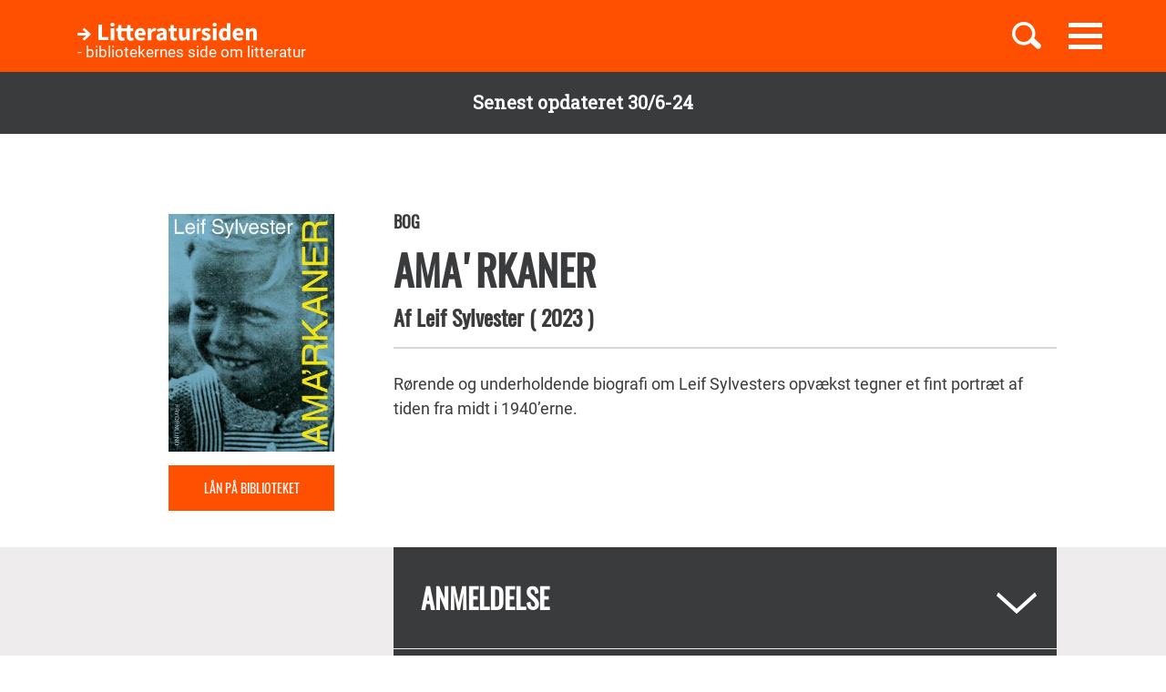

--- FILE ---
content_type: text/html; charset=UTF-8
request_url: https://litteratursiden.dk/boeger/amarkaner-scener-fra-min-barndom-og-ungdom-de-foerste-19-aar
body_size: 10276
content:
<!DOCTYPE html>
<html  lang="da" dir="ltr" prefix="og: https://ogp.me/ns#">
  <head>
    <meta charset="utf-8" />
<noscript><style>form.antibot * :not(.antibot-message) { display: none !important; }</style>
</noscript><meta name="MobileOptimized" content="width" />
<meta name="HandheldFriendly" content="true" />
<meta name="viewport" content="width=device-width, initial-scale=1.0" />
<link rel="canonical" href="http://litteratursiden.dk/boeger/amarkaner-scener-fra-min-barndom-og-ungdom-de-foerste-19-aar" />
<meta property="og:site_name" content="Drupal" />
<meta property="og:type" content="website" />
<meta property="og:url" content="http://litteratursiden.dk/boeger/amarkaner-scener-fra-min-barndom-og-ungdom-de-foerste-19-aar" />
<meta property="og:title" content="Ama&#039;rkaner" />
<meta property="og:description" content="Rørende og underholdende biografi om Leif Sylvesters opvækst tegner et fint portræt af tiden fra midt i 1940’erne." />
<meta property="og:image" content="http://litteratursiden.dk/sites/default/files/styles/facebook_display/public/field_book_spotbox_image/saa-vidt-jeg-husker_0.jpg?itok=jSVhIYyP" />
<meta property="og:image:url" content="http://litteratursiden.dk/sites/default/files/styles/facebook_display/public/field_book_spotbox_image/saa-vidt-jeg-husker_0.jpg?itok=jSVhIYyP" />
<meta property="og:image:secure_url" content="https://litteratursiden.dk/sites/default/files/styles/facebook_display/public/field_book_spotbox_image/saa-vidt-jeg-husker_0.jpg?itok=jSVhIYyP" />
<meta property="og:image:type" content="image/jpeg" />
<meta property="og:image:width" content="1504" />
<meta property="og:image:height" content="1068" />
<link rel="icon" href="/sites/default/files/favicon_litteratursiden_web_1.png" type="image/png" />

    <title>Ama&#039;rkaner  | Litteratursiden</title>
    <script id="CookieConsent" src="https://policy.app.cookieinformation.com/uc.js" data-culture="DA" type="text/javascript"></script>
    <link rel="stylesheet" media="all" href="/sites/default/files/css/css_Z60o6LEDRi71jHun-hWaCuQafmwniYeZaS12mB53mz8.css?delta=0&amp;language=da&amp;theme=litteratursiden&amp;include=eJxFjUESwiAMAD-EzZOYFFKkDaQmwdrfaz3oZWcPO7OziJsr7rAoNjpEt7AwFrgwce1bxBVfYX0M0jOOGjEl0Vylw88CV49GqOkOf51wuCRpO5PTlTgp-lCrmToUlhn5Zn5-JiXYaU4NZjQKz0qHwZdTkzyY3mCSQYg" />
<link rel="stylesheet" media="all" href="https://cdn.jsdelivr.net/npm/entreprise7pro-bootstrap@3.4.5/dist/css/bootstrap.min.css" integrity="sha256-J8Qcym3bYNXc/gGB6fs4vFv/XDiug+tOuXJlsIMrXzo=" crossorigin="anonymous" />
<link rel="stylesheet" media="all" href="https://cdn.jsdelivr.net/npm/@unicorn-fail/drupal-bootstrap-styles@0.0.2/dist/3.1.1/7.x-3.x/drupal-bootstrap.min.css" integrity="sha512-nrwoY8z0/iCnnY9J1g189dfuRMCdI5JBwgvzKvwXC4dZ+145UNBUs+VdeG/TUuYRqlQbMlL4l8U3yT7pVss9Rg==" crossorigin="anonymous" />
<link rel="stylesheet" media="all" href="https://cdn.jsdelivr.net/npm/@unicorn-fail/drupal-bootstrap-styles@0.0.2/dist/3.1.1/8.x-3.x/drupal-bootstrap.min.css" integrity="sha512-jM5OBHt8tKkl65deNLp2dhFMAwoqHBIbzSW0WiRRwJfHzGoxAFuCowGd9hYi1vU8ce5xpa5IGmZBJujm/7rVtw==" crossorigin="anonymous" />
<link rel="stylesheet" media="all" href="https://cdn.jsdelivr.net/npm/@unicorn-fail/drupal-bootstrap-styles@0.0.2/dist/3.2.0/7.x-3.x/drupal-bootstrap.min.css" integrity="sha512-U2uRfTiJxR2skZ8hIFUv5y6dOBd9s8xW+YtYScDkVzHEen0kU0G9mH8F2W27r6kWdHc0EKYGY3JTT3C4pEN+/g==" crossorigin="anonymous" />
<link rel="stylesheet" media="all" href="https://cdn.jsdelivr.net/npm/@unicorn-fail/drupal-bootstrap-styles@0.0.2/dist/3.2.0/8.x-3.x/drupal-bootstrap.min.css" integrity="sha512-JXQ3Lp7Oc2/VyHbK4DKvRSwk2MVBTb6tV5Zv/3d7UIJKlNEGT1yws9vwOVUkpsTY0o8zcbCLPpCBG2NrZMBJyQ==" crossorigin="anonymous" />
<link rel="stylesheet" media="all" href="https://cdn.jsdelivr.net/npm/@unicorn-fail/drupal-bootstrap-styles@0.0.2/dist/3.3.1/7.x-3.x/drupal-bootstrap.min.css" integrity="sha512-ZbcpXUXjMO/AFuX8V7yWatyCWP4A4HMfXirwInFWwcxibyAu7jHhwgEA1jO4Xt/UACKU29cG5MxhF/i8SpfiWA==" crossorigin="anonymous" />
<link rel="stylesheet" media="all" href="https://cdn.jsdelivr.net/npm/@unicorn-fail/drupal-bootstrap-styles@0.0.2/dist/3.3.1/8.x-3.x/drupal-bootstrap.min.css" integrity="sha512-kTMXGtKrWAdF2+qSCfCTa16wLEVDAAopNlklx4qPXPMamBQOFGHXz0HDwz1bGhstsi17f2SYVNaYVRHWYeg3RQ==" crossorigin="anonymous" />
<link rel="stylesheet" media="all" href="https://cdn.jsdelivr.net/npm/@unicorn-fail/drupal-bootstrap-styles@0.0.2/dist/3.4.0/8.x-3.x/drupal-bootstrap.min.css" integrity="sha512-tGFFYdzcicBwsd5EPO92iUIytu9UkQR3tLMbORL9sfi/WswiHkA1O3ri9yHW+5dXk18Rd+pluMeDBrPKSwNCvw==" crossorigin="anonymous" />
<link rel="stylesheet" media="all" href="/sites/default/files/css/css_jV-Tlv5hf0QvyvoXKj-_lj3uHDniHszgwTUh8V7pQI0.css?delta=9&amp;language=da&amp;theme=litteratursiden&amp;include=eJxFjUESwiAMAD-EzZOYFFKkDaQmwdrfaz3oZWcPO7OziJsr7rAoNjpEt7AwFrgwce1bxBVfYX0M0jOOGjEl0Vylw88CV49GqOkOf51wuCRpO5PTlTgp-lCrmToUlhn5Zn5-JiXYaU4NZjQKz0qHwZdTkzyY3mCSQYg" />

    
    <link rel="stylesheet" media="all" href="/themes/custom/litteratursiden/banner.css">
  </head>
  <body class="page-node-105216 path-node page-node-type-book has-glyphicons">

        <div id="static_site_last_update" class="llu-banner">
      <div class="container">
        <strong>Senest opdateret 30/6-24</strong>
      </div>
    </div>

    <a href="#main-content" class="visually-hidden focusable skip-link">
      Gå til hovedindhold
    </a>
    
      <div class="dialog-off-canvas-main-canvas" data-off-canvas-main-canvas>
              <div  class="navbar navbar-default" id="navbar" role="banner">
      <div class="navbar-header">
        <div class="container no-padding">
          <div class="btn-group pull-right">
                          <button id="navbar-toggle" type="button" class="navbar-toggle collapsed"
                      data-toggle="collapse" data-target="#navbar-collapse" aria-expanded="false"
                      aria-controls="navbar">
                <span class="sr-only">Toggle navigation</span>
                <span class="icon-bar"></span>
                <span class="icon-bar"></span>
                <span class="icon-bar"></span>
              </button>
                        <a class="search-toggle icon-btn pull-right no-search">
              <i class="ic-search" aria-hidden="true"></i>
            </a>
          </div>
            <div class="region region-navigation">
                <div class="logo-holder">
            <a class="logo" href="/" title="Hjem" rel="home">
                <div class="navbar-text">
                    <img class="img-responsive" src="/themes/custom/litteratursiden/images/Logo.svg" alt="Logo">
                    <div class="header--sub-text">- bibliotekernes side om litteratur</div>
                </div>

            </a>
        </div>
    <section class="lit-search-autocomplete-form block block-lit-search block-lit-search-autocomplete-block clearfix" data-drupal-selector="lit-search-autocomplete-form" id="block-searchautocompletedropdownblock">
  
    

      <form action="/boeger/amarkaner-scener-fra-min-barndom-og-ungdom-de-foerste-19-aar" method="post" id="lit-search-autocomplete-form" accept-charset="UTF-8">
  <div class="lit-search-autocomplete-field-container form-group js-form-wrapper form-wrapper" data-drupal-selector="edit-search" id="edit-search"><div class="form-item js-form-item form-type-textfield js-form-type-textfield form-item-autocomplete js-form-item-autocomplete form-no-label form-group">
  
  
  <input class="lit-search-autocomplete-field form-text form-control" placeholder="Indtast søgeord, bog, forfatter" autocomplete="off" data-drupal-selector="edit-autocomplete" type="text" id="edit-autocomplete" name="autocomplete" value="" size="60" maxlength="128" />

  
  
  </div>
<span class="lit-search-autocomplete-total"></span></div>
<div class="lit-search-autocomplete-results form-group js-form-wrapper form-wrapper" data-drupal-selector="edit-search-results" id="edit-search-results"></div>
<input autocomplete="off" data-drupal-selector="form-3eewdyajtybqmsx3f6dol7vvcymql4toh6gjnaulzcs" type="hidden" name="form_build_id" value="form-3EEWdYajTyBqmsx3f6DOl7VVcyMQL4toh6gjnAUlZCs" /><input data-drupal-selector="edit-lit-search-autocomplete-form" type="hidden" name="form_id" value="lit_search_autocomplete_form" /><div data-drupal-selector="edit-actions" class="form-actions form-group js-form-wrapper form-wrapper" id="edit-actions"><button data-drupal-selector="edit-submit" class="button button--primary js-form-submit form-submit btn-primary btn icon-before" type="submit" id="edit-submit" name="op" value="Search"><span class="icon glyphicon glyphicon-search" aria-hidden="true"></span>
Search</button></div>

</form>

  </section>


  </div>

        </div>
      </div>
                    <div id="navbar-collapse" class="navbar-collapse collapse">
            <div class="region region-navigation-collapsible">
    <nav role="navigation" aria-labelledby="block-primaernavigation-menu" id="block-primaernavigation">
      
  <h2 id="block-primaernavigation-menu">Main navigation</h2>
  

        
              <ul id="main-menu"  class="main-menu nav navbar-nav">
                             <li class="l-1">
         <a href="/boerneboeger" data-drupal-link-system-path="node/96716">Børnebøger</a>
                    </li>
                        <li class="l-2">
         <a href="/boglister" data-drupal-link-system-path="boglister">Boglister</a>
                    </li>
                        <li class="l-3">
         <a href="/temaer" data-drupal-link-system-path="node/97390">Temaer</a>
                    </li>
        </ul>
  


  </nav>

  </div>

        </div>
          </div>
  
  
  <div class="header-wrapper">
    <div class="container">
      <h1 class="page-header">
<span>Ama&#039;rkaner </span>
</h1>
    </div>
  </div>

  <div role="main" class="main-container container-fluid js-quickedit-main-content">
    <div class="logo-bg-holder"></div>
    <div class="row">


                  <section class="col-sm-12">

                                      <div class="highlighted container">  <div class="region region-highlighted">
    <div data-drupal-messages-fallback class="hidden"></div>

  </div>
</div>
                  
                
                
                

                          <a id="main-content"></a>
          <div class="node-page-container">
              <div class="region region-content">
      <div class="system-block-wrap"><article class="book full clearfix">
  <div class="container">
    <div class="left-col">
      <div class="author-block">
        
            <div class="field field--name-field-book-cover-image field--type-image field--label-hidden field--item" style="display: block;">  <img loading="lazy" src="/sites/default/files/styles/book_cover/public/field_book_cover_image/f2e7ffec3929643d1ac94eab0f220c3f.jpeg?itok=OtdXOr7b" width="300" height="431" alt="" class="img-responsive" />


</div>
      
        <div class="bibliotek hidden-xs hidden-sm"> <a href="https://bibliotek.dk/da/search/work/?search_block_form=870970-basis%3A137325349&amp;fragment=content" target="_blank">Lån på biblioteket</a></div>
      </div>
    </div>
    <div class="right-col">
      
      <h4 class="node-type"> Bog</h4>
      <h2 class="title">
        <a href="/boeger/amarkaner-scener-fra-min-barndom-og-ungdom-de-foerste-19-aar" rel="bookmark">
<span>Ama&#039;rkaner </span>
</a>
      </h2>
      
      <h4 class="author">
        Af
          <span> 
      <div class="field field--name-field-book-reference-author field--type-entity-reference field--label-hidden field--items">
              <div class="field--item"><a href="/forfattere/leif-sylvester" hreflang="da">Leif Sylvester</a></div>
          </div>
   </span>
                <span class="published-year">(
            <div class="field field--name-field-book-published-year field--type-integer field--label-hidden field--item">2023</div>
      
          )</span>      </h4>
      <div class="bibliotek hidden-md hidden-lg"> <a href="https://bibliotek.dk/da/search/work/?search_block_form=870970-basis%3A137325349&amp;fragment=content" target="_blank">Lån på biblioteket</a></div>
      <div class="desktop-node-content hidden-xs hidden-sm">

        <div class="social-block">
          <div class="grow">
                        
            
          </div>
        </div>
        <div class="content">
          
            <div class="field field--name-field-book-body field--type-text-with-summary field--label-hidden field--item"><p>Rørende og underholdende biografi om Leif Sylvesters opvækst tegner et fint portræt af tiden fra midt i 1940’erne.</p></div>
      
          
          
        </div>
      </div>
    </div>
        <div class="mobile-node-content hidden-md hidden-lg">
      <div class="social-block">
        <div class="grow">
                    
          
        </div>
      </div>
      <div class="content">
        
            <div class="field field--name-field-book-body field--type-text-with-summary field--label-hidden field--item"><p>Rørende og underholdende biografi om Leif Sylvesters opvækst tegner et fint portræt af tiden fra midt i 1940’erne.</p></div>
      
        
      </div>
    </div>
  </div>
  <div class="accordion">
    <div class="container">
      <div class="right-col"> 
<div  class="book-additional-info effect-none field-group-accordion-wrapper">

<h3  class="field-group-format-toggler accordion-item">
  <a href="#">Anmeldelse</a>
</h3>
<div  class="book-review field-group-format-wrapper">
    <article class="review additional-info clearfix">

  
      <h2>
      <a href="/anmeldelser/amarkaner" rel="bookmark">
<span>Ama’rkaner </span>
</a>
    </h2>
    

  
  <div class="content">
    <ul class="links inline list-inline"><li class="comment-forbidden"><a href="/user/login?destination=/boeger/amarkaner-scener-fra-min-barndom-og-ungdom-de-foerste-19-aar%23comment-form">Log ind</a> for at skrive kommentarer</li></ul><div class="form-item js-form-item form-type-item js-form-type-item form-item- js-form-item- form-no-label form-group">
  
  
  12 feb.24

  
  
  </div>
<article class="content-owner-portrait">
      <div class="review-author flex-row flex-nowrap">
      <div class="image-col">
        
            <div class="field field--name-field-user-picture field--type-image field--label-hidden field--item">  <a href="/users/jette-holmgaard-greibe" hreflang="da"><img loading="lazy" src="/sites/default/files/styles/avatar/public/field_user_picture/jette.jpg?itok=al6pMmC7" width="155" height="155" alt="" class="img-responsive" />

</a>
</div>
      
      </div>
      <div class="info-col">
        
            <div class="field field--name-field-user-full-name field--type-string field--label-hidden field--item"><span class="authored-by">Af</span><a href="/users/jette-holmgaard-greibe" hreflang="da">Jette Holmgaard Greibe</a></div>
      
        
        <div class="user-roles form-group">Skribent</div>

      </div>
    </div>
  </article>

            <div class="field field--name-field-review-body field--type-text-long field--label-hidden field--item"><p><strong>Rørende og underholdende biografi om Leif Sylvesters opvækst tegner et fint portræt af tiden fra midt i 1940’erne.</strong></p><p>Leif Sylvester har skrevet en barsk og levende biografi, der fortæller om hans opvækst i København, lillebrorens død og morens psykiske sygdom, men også om stor livslyst, et tilsvarende mod og en lyst til at være fri.</p><p><em>”Der er så lidt, der afgør, hvor man ender i livet. Jeg kunne lige så godt være endt som fåreavler på Anholt eller som landevejsridder, hvis ikke jeg var født på Amager".</em></p><p>Leif Sylvester bliver født i 1940 i København og bor sammen med sine forældre i en lille lejlighed. Efter fire år kommer lillebror Kurt og senere Jørn til. Biografien indledes med en efter-frokostscene, hvor faren snorker på sofaen. Lyden gør Leif bange, og han slår sin far i hovedet med en tom ølflaske. Dermed er søndagsroen ødelagt!</p><p>Hvis Leif har gjort noget, han ikke må, får han smæk bagi med en bøjle, en børste eller med farens hånd. Indimellem vælger Leif at få smæk med hånden, så han ved, at det også gør ondt på faren. Men som med Emil fra Lønneberg udspringer "de kreative ulovligheder" af kedsomhed og en livlig fantasi i en tilværelse uden meget eventyr.</p><p>I skolen lærer han sig selv forskellige mestringsstrategier for at følge med, og han kan næsten ikke sidde stille. Klassen er ret belastet, og på et år har eleverne &nbsp;ni vikarer. Da vikar nr. elleve lærer klassen at stenografere og styrker deres sammenhold ved at lade dem arrangere en klassefest, er det første gang, børnene bliver taget alvorligt.</p><p>Leif Sylvester bliver tvunget til at tage med i kapellet for at se sin lillebror Kurt, der dør af bughindebetændelse som 9-årig. Moren bliver efterfølgende sygelig optaget af, om Kurts underbukser nu også var helt rene, og hun undgik alt kontakt med det offentlige, som kunne tro, at de var dårlige forældre. Sorgen og chokket blev begyndelsen på hendes forfølgelsesvanvid, der senere gjorde, at hun måtte indlægges på psykiatrisk afdeling.</p><p>Leif går siden i tømrerlære, mest for at få fred for sin far, for Leif er tilfreds med at være cykelbud, smårapse og hænge ud med vennerne. Senere kommer pigerne og dansen i fokus, men da han begynder at spille trommer, overgår den berusende følelse næsten alt.</p><p>Leif Sylvester fortæller om livet som ung og rodløs med utallige planer og klare ideer om, hvad han ville og ikke ville. Han beskriver på humoristisk vis de store følelser, som ofte skyllede ind over ham, da han fik interesse for det modsatte køn, men han har også beskrevet, hvordan ham og kammeraterne rustede sig til kamp, når de øvede sig på at nikke skaller ved at slå deres hoveder ind i en dør.&nbsp;</p><p>'Ama'rkaner' er en bevægende læseoplevelse, der styrkes af Leif Sylvesters små stregtegninger, der er lavet på mobiltelefon.</p></div>
      
  </div>

</article>

</div>

<h3  class="field-group-format-toggler accordion-item">
  <a href="#">Bogdetaljer</a>
</h3>
<div  class="book-details field-group-format-wrapper">
    
  <div class="field field--name-field-book-secondary-title field--type-string field--label-above">
    <div class="field--label">Secondary title</div>
              <div class="field--item">: scener fra min barndom og ungdom : de første 19 år</div>
          </div>

  <div class="field field--name-field-book-publisher field--type-string field--label-above">
    <div class="field--label">Forlag</div>
              <div class="field--item">Frydenlund</div>
          </div>

  <div class="field field--name-field-book-old-library-key field--type-string field--label-above">
    <div class="field--label">Faustnummer</div>
              <div class="field--item">137325349</div>
          </div>

  <div class="field field--name-field-book-isbn field--type-string field--label-above">
    <div class="field--label">ISBN</div>
              <div class="field--item">9788772168173</div>
          </div>

  <div class="field field--name-field-book-number-of-pages field--type-integer field--label-above">
    <div class="field--label">Antal sider</div>
              <div class="field--item">338</div>
          </div>

</div></div>
</div>
    </div>
  </div>

    
</article>
</div>
<section class="views-element-container block block-views block-views-blockcomments-user-reviews-block clearfix" id="block-views-block-comments-user-reviews-block">
  <div class="comments-header dark">
    <div class="container">
      <div class="flex-row flex-nowrap">
        <div class="left-col flex-row align-center">
          <div class="reviews-icon">
          </div>
        </div>
        <div class="right-col flex-row align-center space-between">
          <div class="title-container">
            
                          <h2 class="block-title">Brugernes anmeldelser</h2>
                        
          </div>
        </div>
      </div>
    </div>
  </div>
  <div class="comments-body">
    <div class="container">
      <div class="right-col">
                  <div class="form-group"><div class="user-reviews-block js-view-dom-id-eb7174a8b53fc3d2e56ec8b93d410129f916ba23a2f93d36e49e31a4fc14b7c6">
  
  
  

  
  
  

      <div class="views-row"><div class="views-field views-field-extrafield-views-integration__flag-notifications"><span class="field-content"></span></div><div class="views-field views-field-lit-comments-count"><span class="field-content">0 anmeldelser</span></div><div class="views-field views-field-field-book-comments"><div class="field-content"><section>

      <div class="comments-posting-forbidden form-group"><a href="/user/login?destination=/boeger/amarkaner-scener-fra-min-barndom-og-ungdom-de-foerste-19-aar%23comment-form">Log ind</a> for at skrive kommentarer</div>

  
  <div id="comments-container-105216" class="comments-container form-group"></div>


</section>
</div></div></div>

  
  

  
  

  
  
</div>
</div>

              </div>
    </div>
  </div>
</section>


  </div>

          </div>
              </section>
    </div>
  </div>

      <footer class="footer">
      <div class="container">
        <div class="row">
          <div class="logo-holder">
            <img class="img-responsive" src="/themes/custom/litteratursiden/images/Logo.svg" alt="Logo">
          </div>
          <div class="col-sm-12">
              <div class="region region-footer">
    <nav role="navigation" aria-labelledby="block-sidefod-menu" id="block-sidefod">
            
  <h2 class="visually-hidden" id="block-sidefod-menu">- bibliotekernes side om litteratur</h2>
  

        
              <ul class="menu nav">
                            <li>
        <a href="/om-litteratursidendk" data-drupal-link-system-path="node/105055">Om Litteratursiden</a>
                  </li>
                        <li>
        <a href="https://www.was.digst.dk/litteratursiden-dk">Tilgængelighed</a>
                  </li>
          <li><a href="javascript:CookieConsent.renew()">Administrér samtykke</a></li>
    </ul>
  


  </nav>
<nav role="navigation" aria-labelledby="block-social-menu" id="block-social">
      
  <h2 id="block-social-menu">Følg os</h2>
  

        
              <ul class="menu nav">
                            <li class="facebook">
        <a href="https://www.facebook.com/litteratursiden">Facebook</a>
                  </li>
                        <li class="instagram">
        <a href="https://www.instagram.com/litteratursiden">Instagram</a>
                  </li>
                        <li class="twitter">
        <a href="https://twitter.com/Litteratursiden">Twitter</a>
                  </li>
        </ul>
  


  </nav>

  </div>

          </div>
        </div>
      </div>
    </footer>
  
  </div>

    
    <script type="application/json" data-drupal-selector="drupal-settings-json">{"path":{"baseUrl":"\/","pathPrefix":"","currentPath":"node\/105216","currentPathIsAdmin":false,"isFront":false,"currentLanguage":"da"},"pluralDelimiter":"\u0003","suppressDeprecationErrors":true,"ajaxPageState":{"libraries":"[base64]","theme":"litteratursiden","theme_token":null},"ajaxTrustedUrl":{"form_action_p_pvdeGsVG5zNF_XLGPTvYSKCf43t8qZYSwcfZl2uzM":true},"bootstrap":{"forms_has_error_value_toggle":1,"modal_animation":1,"modal_backdrop":"true","modal_focus_input":1,"modal_keyboard":1,"modal_select_text":1,"modal_show":1,"modal_size":"","popover_enabled":1,"popover_animation":1,"popover_auto_close":1,"popover_container":"body","popover_content":"","popover_delay":"0","popover_html":0,"popover_placement":"right","popover_selector":"","popover_title":"","popover_trigger":"click","tooltip_enabled":1,"tooltip_animation":1,"tooltip_container":"body","tooltip_delay":"0","tooltip_html":0,"tooltip_placement":"auto left","tooltip_selector":"","tooltip_trigger":"hover"},"field_group":{"accordion":{"mode":"default","context":"view","settings":{"classes":"book-additional-info","id":"book-additional-info","effect":"none"}},"accordion_item":{"mode":"default","context":"view","settings":{"classes":"book-review","show_empty_fields":false,"id":"book-additional-info-review","formatter":"closed"}}},"user":{"uid":0,"permissionsHash":"92990dad9850c7a0439583a0c6f28a66b53c3a04e0c88dc51d1808088c436e2b"}}</script>
<script src="/core/assets/vendor/jquery/jquery.min.js?v=3.7.1"></script>
<script src="/core/assets/vendor/underscore/underscore-min.js?v=1.13.7"></script>
<script src="/core/assets/vendor/once/once.min.js?v=1.0.1"></script>
<script src="/sites/default/files/languages/da_Cn4bILoAOJ9eopl1NYxVLqJQZb6nyNdNWE9kof91cFg.js?stmodn"></script>
<script src="/core/misc/drupalSettingsLoader.js?v=10.4.5"></script>
<script src="/core/misc/drupal.js?v=10.4.5"></script>
<script src="/core/misc/drupal.init.js?v=10.4.5"></script>
<script src="/modules/contrib/jquery_ui/assets/vendor/jquery.ui/ui/version-min.js?v=1.13.2"></script>
<script src="/modules/contrib/jquery_ui/assets/vendor/jquery.ui/ui/keycode-min.js?v=1.13.2"></script>
<script src="/modules/contrib/jquery_ui/assets/vendor/jquery.ui/ui/unique-id-min.js?v=1.13.2"></script>
<script src="/modules/contrib/jquery_ui/assets/vendor/jquery.ui/ui/widget-min.js?v=1.13.2"></script>
<script src="/modules/contrib/jquery_ui/assets/vendor/jquery.ui/ui/widgets/accordion-min.js?v=1.13.2"></script>
<script src="/modules/contrib/jquery_ui/assets/vendor/jquery.ui/ui/data-min.js?v=1.13.2"></script>
<script src="/modules/contrib/jquery_ui/assets/vendor/jquery.ui/ui/disable-selection-min.js?v=1.13.2"></script>
<script src="/modules/contrib/jquery_ui/assets/vendor/jquery.ui/ui/focusable-min.js?v=1.13.2"></script>
<script src="/modules/contrib/jquery_ui/assets/vendor/jquery.ui/ui/form-min.js?v=1.13.2"></script>
<script src="/modules/contrib/jquery_ui/assets/vendor/jquery.ui/ui/ie-min.js?v=1.13.2"></script>
<script src="/modules/contrib/jquery_ui/assets/vendor/jquery.ui/ui/labels-min.js?v=1.13.2"></script>
<script src="/modules/contrib/jquery_ui/assets/vendor/jquery.ui/ui/plugin-min.js?v=1.13.2"></script>
<script src="/modules/contrib/jquery_ui/assets/vendor/jquery.ui/ui/safe-active-element-min.js?v=1.13.2"></script>
<script src="/modules/contrib/jquery_ui/assets/vendor/jquery.ui/ui/safe-blur-min.js?v=1.13.2"></script>
<script src="/modules/contrib/jquery_ui/assets/vendor/jquery.ui/ui/scroll-parent-min.js?v=1.13.2"></script>
<script src="/modules/contrib/jquery_ui/assets/vendor/jquery.ui/ui/tabbable-min.js?v=1.13.2"></script>
<script src="/core/assets/vendor/tabbable/index.umd.min.js?v=6.2.0"></script>
<script src="/themes/contrib/bootstrap/js/bootstrap-pre-init.js?stmodn"></script>
<script src="https://cdn.jsdelivr.net/npm/entreprise7pro-bootstrap@3.4.5/dist/js/bootstrap.js" integrity="sha256-LOiXoKZ2wysQPuIK+KrFj0/gFFms8dpu21l//MOukmw=" crossorigin="anonymous"></script>
<script src="/themes/contrib/bootstrap/js/drupal.bootstrap.js?stmodn"></script>
<script src="/themes/contrib/bootstrap/js/attributes.js?stmodn"></script>
<script src="/themes/contrib/bootstrap/js/theme.js?stmodn"></script>
<script src="/themes/contrib/bootstrap/js/popover.js?stmodn"></script>
<script src="/themes/contrib/bootstrap/js/tooltip.js?stmodn"></script>
<script src="/modules/contrib/field_group/js/field_group.js?stmodn"></script>
<script src="/modules/contrib/field_group/modules/field_group_accordion/js/accordion.js?stmodn"></script>
<script src="/core/misc/progress.js?v=10.4.5"></script>
<script src="/themes/contrib/bootstrap/js/misc/progress.js?stmodn"></script>
<script src="/core/assets/vendor/loadjs/loadjs.min.js?v=4.3.0"></script>
<script src="/core/misc/debounce.js?v=10.4.5"></script>
<script src="/core/misc/announce.js?v=10.4.5"></script>
<script src="/core/misc/message.js?v=10.4.5"></script>
<script src="/themes/contrib/bootstrap/js/misc/message.js?stmodn"></script>
<script src="/core/misc/ajax.js?v=10.4.5"></script>
<script src="/themes/contrib/bootstrap/js/misc/ajax.js?stmodn"></script>
<script src="/modules/contrib/flag/js/flag-action_link_flash.js?v=10.4.5"></script>
<script src="/modules/custom/lit_search/js/autocomplete.js?v=1"></script>
<script src="/themes/custom/litteratursiden/build/app.js?v=1.0.0"></script>
<script src="/themes/custom/litteratursiden/js/litteratursiden.js?v=1.0.0"></script>
<script src="/themes/custom/litteratursiden/js/dropdown-list.js?v=1.0.0"></script>
<script src="/themes/custom/litteratursiden/js/jquery.matchHeight.js?v=1.0.0"></script>


    <!-- Start p?WebTrekk Script  (Inds? til og med denne linje i headder)-->
    <script type="text/javascript">
      window.addEventListener('CookieInformationConsentGiven', function (event) {
        if (CookieInformation.getConsentGivenFor('cookie_cat_statistic')) {
          //Placeholder for fremtidige OnSiteSearch variabler start
          //Placeholder for fremtidige OnSiteSearch variabler slut

          window._tiConfig = window._tiConfig || {
                tiDomain: 'responder.wt-safetag.com',// Domain for tracking
                tiId: '476651662471322',// Tracking ID
              option: { }
          };

          /** start TagIntegration loader  */
          (function(c,d,a,f){c.wts=c.wts||[];var g=function(b){var a="";b.customDomain&&b.customPath?a=b.customDomain+"/"+b.customPath:b.tiDomain&&b.tiId&&(a=b.tiDomain+"/resp/api/get/"+b.tiId+"?url="+encodeURIComponent(c.location.href)+"&v=5");if(b.option)for(var d in b.option)a+="&"+d+"="+encodeURIComponent(b.option[d]);return a};if(-1===d.cookie.indexOf("wt_r=1")){var e=d.getElementsByTagName(a)[0];a=d.createElement(a);a.async=!0;a.onload=function(){if("undefined"!==typeof c.wt_r&&!isNaN(c.wt_r)){var b=
          new Date,a=b.getTime()+1E3*parseInt(c.wt_r);b.setTime(a);d.cookie="wt_r=1;path=/;expires="+b.toUTCString()}};a.onerror=function(){"undefined"!==typeof c.wt_mcp_hide&&"function"===typeof c.wt_mcp_hide.show&&(c.wt_mcp_hide.show(),c.wt_mcp_hide.show=function(){})};a.src="//"+g(f);e.parentNode.insertBefore(a,e)}})(window,document,"script",_tiConfig);

          /** end TagIntegration loader */

          /*<![CDATA[*/(function() {var sz = document.createElement('script'); sz.type = 'text/javascript'; sz.async = true; sz.src = '//siteimproveanalytics.com/js/siteanalyze_2240844.js'; var s = document.getElementsByTagName('script')[0]; s.parentNode.insertBefore(sz, s);})();/*]]>*/
        }
      }, false);
    </script>
    <!-- Slut p?WebTrekk Script (Inds? til og med denne linje i headder)-->

    <script>
      window.addEventListener('CookieInformationConsentGiven', function (event) {
        if (CookieInformation.getConsentGivenFor('cookie_cat_statistic')) {
          'use strict';(function(){var a=document.createElement('script');a.src='https://unpkg.com/@charlietango/ddb-widget/dist/ddb-widget.js',document.head.appendChild(a),a.onload=function(){var b=document.createElement('ddb-widget');document.body.appendChild(b)}})();
        }
      }, false);
    </script>
  </body>
</html>


--- FILE ---
content_type: text/css
request_url: https://litteratursiden.dk/themes/custom/litteratursiden/banner.css
body_size: 248
content:
.llu-banner {
  --banner-bg: #3a3b3d;

  width: 100%;
  background-color: var(--banner-bg);
  padding: 20px;
  color: #fff;
  font-family: RobotoSlab-Regular, serif;
  font-size: 20px;
  font-style: normal;
  font-weight: 700;
}

.llu-banner .container {
  text-align: center;
  color: #ffffff;
}

/* Evil hack that should not be here.... but it is here. */
.comments-posting-forbidden {
  display: none;
}
